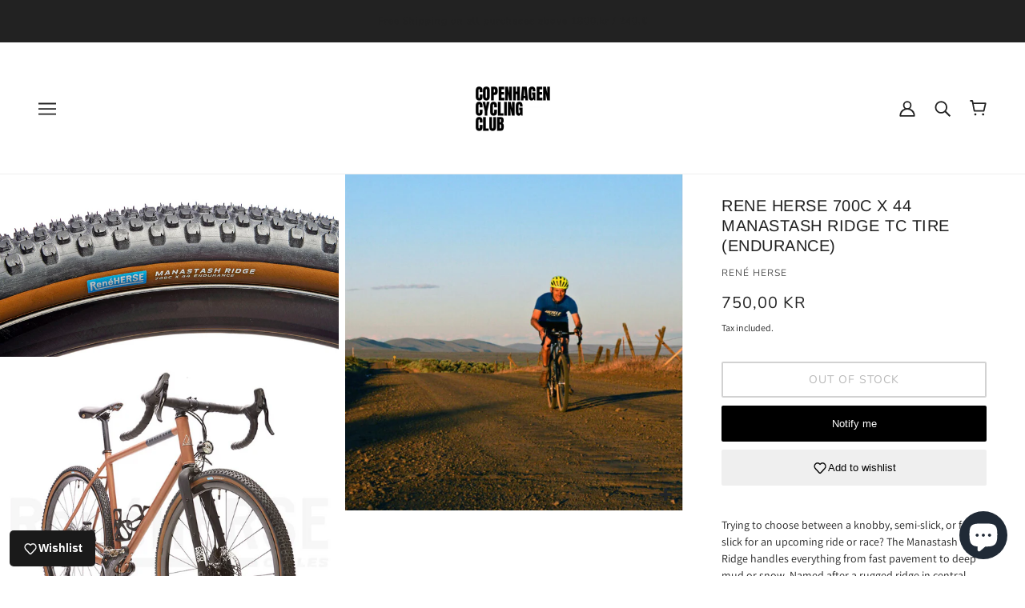

--- FILE ---
content_type: text/javascript; charset=utf-8
request_url: https://copenhagencyclingclub.com/products/rene-herse-700c-x-44-manastash-ridge-tc-tire.js
body_size: 1975
content:
{"id":8341856649547,"title":"Rene Herse 700C X 44 Manastash Ridge TC Tire (Endurance)","handle":"rene-herse-700c-x-44-manastash-ridge-tc-tire","description":"\u003cp\u003eTrying to choose between a knobby, semi-slick, or full slick for an upcoming ride or race? The Manastash Ridge handles everything from fast pavement to deep mud or snow. Named after a rugged ridge in central Washington, the Manastash Ridge uses our revolutionary dual-purpose knobby tread. Strategic placement of the knobs means the tire is always supported by the same amount of rubber, whether rolling forward or leaning into a turn. This gives you uniform grip at all times – whether in a muddy gravel race or during a paved descent with ultra-fast hairpin turns.\u003cbr\u003e\u003c\/p\u003e\n\u003cdiv class=\"description woocommerce-product-details__short-description\"\u003e\n\u003cp\u003eOur new Brake Support technology ensures that the knobs don’t fold over, even under the massive g-forces generated by the best hydraulic discs. Noise canceling technology makes this knobby tire as quiet and smooth as a slick—even on pavement. No matter what the course throws at you, the Manastash Ridge has you covered.\u003c\/p\u003e\n\u003cmeta charset=\"UTF-8\"\u003e\n\u003cp\u003e\u003cstrong\u003e\u003cspan\u003eThe \u003c\/span\u003eEndurance\u003cspan\u003e casing is reinforced for extra sidewall protection and puncture resistance, while retaining the speed and comfort for which Rene Herse tires are famous. \u003c\/span\u003e\u003c\/strong\u003e\u003c\/p\u003e\n\u003cp\u003eThe Manastash Ridge is\u003cstrong\u003e tubeless-compatible\u003c\/strong\u003e. For tubeless setup, we recommend \u003ca href=\"https:\/\/www.renehersecycles.com\/shop\/components\/tires\/700c\/panaracer-seal-smart-tire-sealant\/\" target=\"_blank\"\u003eSealSmart sealant\u003c\/a\u003e. When used with tubes, we recommend \u003ca href=\"https:\/\/www.renehersecycles.com\/shop\/components\/tires\/700c\/schwalbe-tubes-for-700c-tires\/\"\u003eSV17\u003c\/a\u003e or \u003ca href=\"https:\/\/www.renehersecycles.com\/shop\/components\/tires\/700c\/schwalbe-tubes-for-700c-tires\/\"\u003eSV18\u003c\/a\u003e tubes.\u003c\/p\u003e\n\u003cp\u003e\u003cstrong\u003ePro Tip: \u003c\/strong\u003eThe noise cancellation improves further during the first 30 miles (50 km) as the sharp edges of the knobs wear off a little.\u003c\/p\u003e\n\u003cp\u003e\u003cstrong\u003eEndurance casing\u003c\/strong\u003e\u003cspan\u003e\u003c\/span\u003e\u003c\/p\u003e\n\u003cul\u003e\n\u003cli\u003eThe same ultra-fine threads as our Extralight casing, but in a denser, stronger weave\u003c\/li\u003e\n\u003cli\u003eProtective belt under sidewalls and tread\u003c\/li\u003e\n\u003cli\u003eIdeal for rough gravel and tough conditions\u003c\/li\u003e\n\u003cli\u003eDark tan sidewalls\u003c\/li\u003e\n\u003cli\u003e515 g\u003c\/li\u003e\n\u003c\/ul\u003e\n\u003c\/div\u003e\n\u003cp\u003e \u003c\/p\u003e\n\u003cp\u003e \u003c\/p\u003e","published_at":"2023-03-18T05:32:15+01:00","created_at":"2023-03-18T05:32:15+01:00","vendor":"René Herse","type":"Gravel Tires","tags":["Brand_reneherse","gravel tires"],"price":75000,"price_min":75000,"price_max":75000,"available":false,"price_varies":false,"compare_at_price":null,"compare_at_price_min":0,"compare_at_price_max":0,"compare_at_price_varies":false,"variants":[{"id":46370374746443,"title":"Default Title","option1":"Default Title","option2":null,"option3":null,"sku":"","requires_shipping":true,"taxable":true,"featured_image":null,"available":false,"name":"Rene Herse 700C X 44 Manastash Ridge TC Tire (Endurance)","public_title":null,"options":["Default Title"],"price":75000,"weight":615,"compare_at_price":null,"inventory_management":"shopify","barcode":"4931253025372","requires_selling_plan":false,"selling_plan_allocations":[]}],"images":["\/\/cdn.shopify.com\/s\/files\/1\/0097\/7230\/2400\/products\/image.png?v=1679119798","\/\/cdn.shopify.com\/s\/files\/1\/0097\/7230\/2400\/products\/image_035bebe0-a710-4a53-9afa-b01a66dd7f37.jpg?v=1679119798","\/\/cdn.shopify.com\/s\/files\/1\/0097\/7230\/2400\/products\/image_c76c3ad1-4298-4e1c-ad91-17660aa46771.png?v=1679119798"],"featured_image":"\/\/cdn.shopify.com\/s\/files\/1\/0097\/7230\/2400\/products\/image.png?v=1679119798","options":[{"name":"Title","position":1,"values":["Default Title"]}],"url":"\/products\/rene-herse-700c-x-44-manastash-ridge-tc-tire","media":[{"alt":null,"id":41010616598859,"position":1,"preview_image":{"aspect_ratio":1.858,"height":646,"width":1200,"src":"https:\/\/cdn.shopify.com\/s\/files\/1\/0097\/7230\/2400\/products\/image.png?v=1679119798"},"aspect_ratio":1.858,"height":646,"media_type":"image","src":"https:\/\/cdn.shopify.com\/s\/files\/1\/0097\/7230\/2400\/products\/image.png?v=1679119798","width":1200},{"alt":null,"id":41010616435019,"position":2,"preview_image":{"aspect_ratio":1.006,"height":1026,"width":1032,"src":"https:\/\/cdn.shopify.com\/s\/files\/1\/0097\/7230\/2400\/products\/image_035bebe0-a710-4a53-9afa-b01a66dd7f37.jpg?v=1679119798"},"aspect_ratio":1.006,"height":1026,"media_type":"image","src":"https:\/\/cdn.shopify.com\/s\/files\/1\/0097\/7230\/2400\/products\/image_035bebe0-a710-4a53-9afa-b01a66dd7f37.jpg?v=1679119798","width":1032},{"alt":null,"id":41010616500555,"position":3,"preview_image":{"aspect_ratio":1.0,"height":800,"width":800,"src":"https:\/\/cdn.shopify.com\/s\/files\/1\/0097\/7230\/2400\/products\/image_c76c3ad1-4298-4e1c-ad91-17660aa46771.png?v=1679119798"},"aspect_ratio":1.0,"height":800,"media_type":"image","src":"https:\/\/cdn.shopify.com\/s\/files\/1\/0097\/7230\/2400\/products\/image_c76c3ad1-4298-4e1c-ad91-17660aa46771.png?v=1679119798","width":800}],"requires_selling_plan":false,"selling_plan_groups":[]}